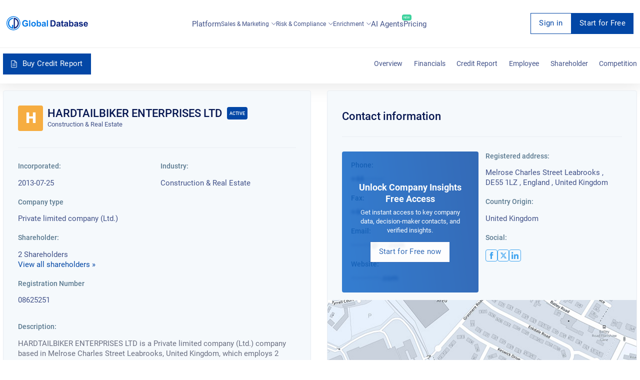

--- FILE ---
content_type: text/html; charset=utf-8
request_url: https://overlead.net/api/image/info
body_size: -122
content:
v1z3176176yficqki23tjehlbuqd0q85kwl3191rd2fqv43q9i18fzscj6i4